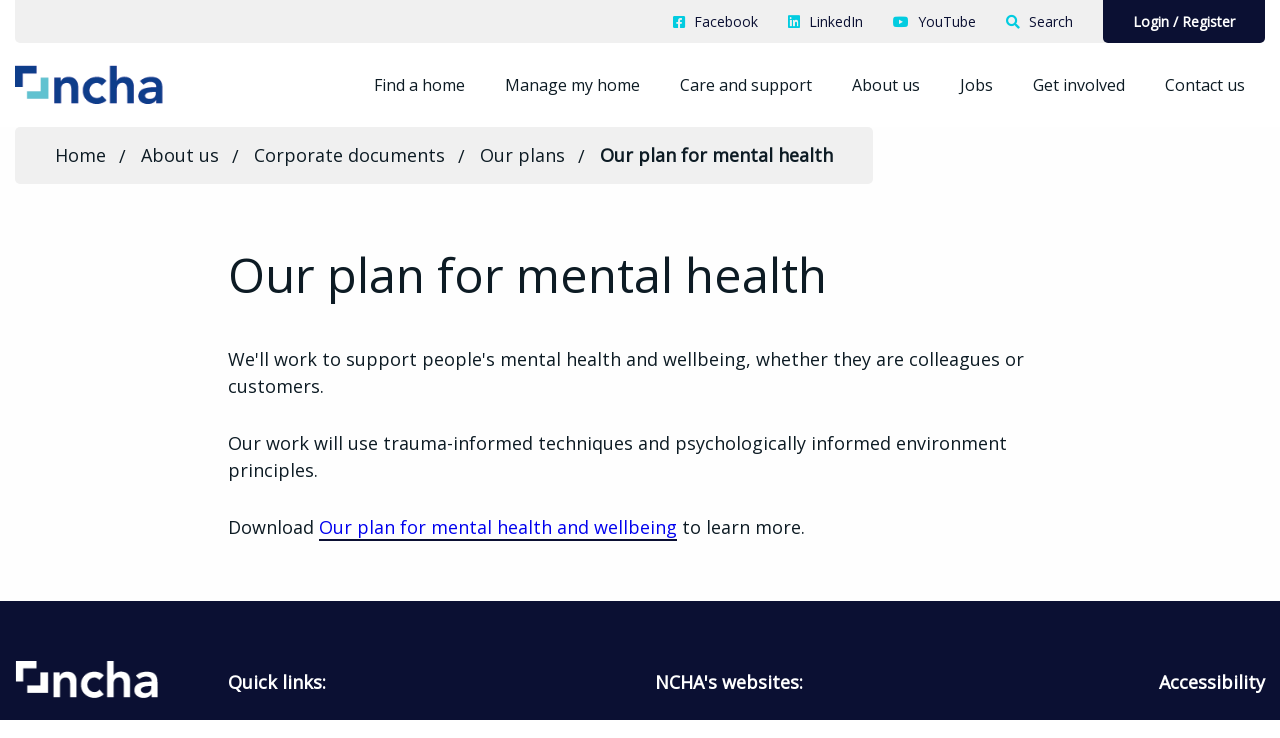

--- FILE ---
content_type: text/html; charset=utf-8
request_url: https://www.ncha.org.uk/about-us/corporate-documents/our-plans/our-plan-for-mental-health/
body_size: 17694
content:


<!doctype html>
<html class="  " lang="en-GB" itemscope itemtype="https://schema.org/WebPage">

<head>

    

    <meta charset="utf-8">
    <meta http-equiv="x-ua-compatible" content="ie=edge">
    <meta name="viewport" content="width=device-width, initial-scale=1">
    <meta class="foundation-mq">

    
<title>Our plan for mental health | NCHA</title>


    
<link rel="canonical" href="https://www.ncha.org.uk/about-us/corporate-documents/our-plans/our-plan-for-mental-health/" />
<meta itemprop="url" content="https://www.ncha.org.uk/about-us/corporate-documents/our-plans/our-plan-for-mental-health/">

<meta name="description" content="">
<meta itemprop="description" content="">


    
<!-- Twitter Card data -->
<meta name="twitter:card" content="summary_large_image" />
<!-- Open Graph data -->
<meta property="og:type" content="article" />
<meta property="og:url" content="https://www.ncha.org.uk/about-us/corporate-documents/our-plans/our-plan-for-mental-health/" />
<meta property="og:title" content="Our plan for mental health" />
<meta property="og:description" content="We&#x27;re using the latest tools and techniques to support people with their mental health - read more about this in our mental health plan." />

    <meta property="og:image" content="https://www.ncha.org.uk/media/1011/ncha-website-logo.png?quality=75" />

    
    <link rel="apple-touch-icon" sizes="180x180" href="/media/1033/ncha-apple-touch-icon-2023.png">

    <link rel="icon" type="image/png" sizes="32x32" href="/media/1032/ncha-favicon-2023.png?width=32&amp;height=32&amp;v=1da29f13b433b90">
    <link rel="icon" type="image/png" sizes="16x16" href="/media/1032/ncha-favicon-2023.png?width=16&amp;height=16&amp;v=1da29f13b433b90">

<link rel="manifest" href="/site.webmanifest">




    <style type="text/css">
/*!
 * Font Awesome Free 5.9.0 by @fontawesome - https://fontawesome.com
 * License - https://fontawesome.com/license/free (Icons: CC BY 4.0, Fonts: SIL OFL 1.1, Code: MIT License)
 */@font-face{font-family:Font Awesome\ 5 Free;font-style:normal;font-weight:400;font-display:auto;src:url(../fonts/fontawesome/fa-regular-400.eot);src:url(../fonts/fontawesome/fa-regular-400.eot?#iefix) format("embedded-opentype"),url(../fonts/fontawesome/fa-regular-400.woff2) format("woff2"),url(../fonts/fontawesome/fa-regular-400.woff) format("woff"),url(../fonts/fontawesome/fa-regular-400.ttf) format("truetype"),url(../fonts/fontawesome/fa-regular-400.svg#fontawesome) format("svg")}.far{font-weight:400}/*!
 * Font Awesome Free 5.9.0 by @fontawesome - https://fontawesome.com
 * License - https://fontawesome.com/license/free (Icons: CC BY 4.0, Fonts: SIL OFL 1.1, Code: MIT License)
 */@font-face{font-family:Font Awesome\ 5 Free;font-style:normal;font-weight:900;font-display:auto;src:url(../fonts/fontawesome/fa-solid-900.eot);src:url(../fonts/fontawesome/fa-solid-900.eot?#iefix) format("embedded-opentype"),url(../fonts/fontawesome/fa-solid-900.woff2) format("woff2"),url(../fonts/fontawesome/fa-solid-900.woff) format("woff"),url(../fonts/fontawesome/fa-solid-900.ttf) format("truetype"),url(../fonts/fontawesome/fa-solid-900.svg#fontawesome) format("svg")}.fa,.far,.fas{font-family:Font Awesome\ 5 Free}.fa,.fas{font-weight:900}/*!
 * Font Awesome Free 5.9.0 by @fontawesome - https://fontawesome.com
 * License - https://fontawesome.com/license/free (Icons: CC BY 4.0, Fonts: SIL OFL 1.1, Code: MIT License)
 */@font-face{font-family:Font Awesome\ 5 Brands;font-style:normal;font-weight:400;font-display:auto;src:url(../fonts/fontawesome/fa-brands-400.eot);src:url(../fonts/fontawesome/fa-brands-400.eot?#iefix) format("embedded-opentype"),url(../fonts/fontawesome/fa-brands-400.woff2) format("woff2"),url(../fonts/fontawesome/fa-brands-400.woff) format("woff"),url(../fonts/fontawesome/fa-brands-400.ttf) format("truetype"),url(../fonts/fontawesome/fa-brands-400.svg#fontawesome) format("svg")}.fab{font-family:Font Awesome\ 5 Brands}.o-wrapper{margin-left:auto;margin-right:auto;padding:1.875rem 0;background:#fefefe}.o-wrapper--full{padding-left:0;padding-right:0}.o-wrapper+.o-wrapper{padding-top:0}@media print,screen and (min-width:40em){.o-wrapper{padding:3.75rem 0}}@media print,screen and (min-width:64em){.o-pull .o-wrapper{padding:3.75rem 0}}@media screen and (min-width:75em){.o-pull .o-wrapper{padding:3.75rem 0}}.o-wrapper--content{padding-bottom:0}@media screen and (min-width:75em){.o-wrapper--content{padding:5.625rem 0 0}}.o-wrapper--nopad{padding:0!important}.o-wrapper--nopad+.o-wrapper:not(.o-wrapper--nopad){padding-top:1.875rem}@media print,screen and (min-width:40em){.o-wrapper--nopad+.o-wrapper:not(.o-wrapper--nopad){padding-top:1.875rem}}@media print,screen and (min-width:64em){.o-wrapper--nopad+.o-wrapper:not(.o-wrapper--nopad){padding-top:3.75rem}}.o-wrapper--small{padding:3.75rem 0}.o-wrapper--transparent{background-color:transparent}.o-wrapper--page{padding:0}@media print,screen and (min-width:64em){.o-wrapper--page{padding:0 120px 0 0}}@media screen and (min-width:90em){.o-wrapper--page{padding:0 120px}}@media print{.m-site_navigation{display:none!important}}.m-site_navigation__toggle{background:none;border:0;margin:0;position:relative;padding:10px;font-size:26px;color:#0d1b24;display:inline-block}.m-site_navigation__toggle:after{content:"\f0c9";top:50%;transform:translateY(-50%);left:0;right:0;margin:0 auto;font-family:Font Awesome\ 5 Free;font-weight:900}.m-site_navigation__toggle.active:after{content:"\f00d"}@media print,screen and (min-width:40em){.m-site_navigation__toggle{padding:20px}}@media screen and (min-width:75em){.m-site_navigation__toggle{display:none}}.m-site_navigation__search{position:relative;padding:10px;font-size:26px;color:#0d1b24;display:inline-block}@media print,screen and (min-width:40em){.m-site_navigation__search{padding:20px}}@media screen and (min-width:75em){.m-site_navigation__search{display:none}}@media screen and (max-width:74.99875em){.m-site_navigation__links-wrapper{display:none;position:absolute;top:100%;left:0;background:#0b1033;width:100%;max-height:100vh;padding:20px 0;z-index:5;overflow:auto;color:#0d1b24}}@media print,screen and (min-width:64em){.m-site_navigation__links-wrapper{background:#0b1033!important}}@media screen and (min-width:75em){.m-site_navigation__links-wrapper{display:block!important;background:#fff!important;font-size:0}}.m-site_navigation__links{margin:0;padding:0;list-style:none;height:100%}.m-site_navigation__item{display:block;font-size:18px}@media screen and (max-width:74.99875em){.m-site_navigation__item{position:relative;text-align:left}}@media screen and (min-width:75em){.m-site_navigation__item{display:inline-block;font-size:1rem;position:relative;padding:30px 20px}.m-site_navigation__item:last-of-type{padding:30px 0 30px 20pz}}@media screen and (min-width:75em){.m-site_navigation__item.hovering .m-site_navigation__sub-menu,.m-site_navigation__item:hover .m-site_navigation__sub-menu{padding:10px;opacity:1;pointer-events:all;visibility:visible}.m-site_navigation__item.hovering .m-site_navigation__sub-menu-links,.m-site_navigation__item:hover .m-site_navigation__sub-menu-links{display:block}}@media print,screen and (min-width:64em){.m-site_navigation__item:last-child .m-site_navigation__sub-menu{left:-5px}.m-site_navigation__item:last-child .m-site_navigation__sub-menu:before{left:calc(100% - 60px)}}.m-site_navigation__item--sub-menu{color:#fff}@media screen and (max-width:74.99875em){.m-site_navigation__item--sub-menu{padding:10px 0}}@media screen and (min-width:75em){.m-site_navigation__item--sub-menu{display:block;margin:25px}}.m-site_navigation__link{display:block;color:inherit;font-size:.875rem;font-weight:400}.m-site_navigation__link:focus{outline:none}.m-site_navigation__link:hover{text-decoration:underline}@media screen and (min-width:75em){.m-site_navigation__link{font-size:1rem}}@media screen and (max-width:74.99875em){.m-site_navigation__link--top-level{line-height:50px;color:#fff;padding-left:30px}.m-site_navigation__link--top-level:hover{color:#fff!important}}@media screen and (min-width:90em){.m-site_navigation__link--top-level:hover{color:inherit}}.m-site_navigation__link--sub-menu{color:#fff;font-size:.875rem}.m-site_navigation__sub-menu-toggle{background:none;border:0;margin:0;padding:0;position:absolute;top:0;right:20px;width:50px;height:50px;color:#0d1b24;text-align:center}.m-site_navigation__sub-menu-toggle:before{content:"\f078";position:absolute;top:50%;transform:translateY(-50%);left:0;right:0;margin:0 auto;font-family:Font Awesome\ 5 Free;font-weight:900;color:#fff}.m-site_navigation__sub-menu-toggle.active:before{content:"\f077"}@media screen and (min-width:75em){.m-site_navigation__sub-menu-toggle{display:none}}@media screen and (max-width:74.99875em){.m-site_navigation__sub-menu{display:none;padding:20px 20px 20px 0;background:#fff}}@media screen and (min-width:75em){.m-site_navigation__sub-menu{position:absolute;top:100%;background:#fff;text-align:left;z-index:10;pointer-events:none;visibility:hidden;opacity:0;transition:opacity .35s;border-radius:1px;transform:translateX(-50%);min-width:250px;left:50%;box-shadow:0 0 21px -4px #b3b3b3}.m-site_navigation__sub-menu:before{content:"";position:absolute;top:-5px;left:50%;transform:transletX(-50%);width:0;height:0;border-left:5px solid transparent;border-right:5px solid transparent;border-bottom:5px solid #fff}.m-site_navigation__sub-menu:after{content:"";position:absolute;left:0;right:0;bottom:0;height:3px;background-color:#0b1033}}@media screen and (min-width:75em) and (min-width:75em){.m-site_navigation__sub-menu.open{padding:10px;opacity:1;pointer-events:all;visibility:visible}.m-site_navigation__sub-menu.open .m-site_navigation__sub-menu-links{display:block}}.m-site_navigation__sub-menu-links .m-site_navigation__item{padding:10px 0 10px 20px;margin:0}@media screen and (min-width:75em){.m-site_navigation__sub-menu-links{display:none;padding:0;list-style:none;max-width:93.75rem;margin:0 auto}.m-site_navigation__sub-menu-links:after{content:" ";display:table;clear:both}}.m-site_header{position:relative;background-color:#fff;font-size:0}@media print,screen and (min-width:64em){.m-site_header{padding:0}}.m-site_header--no-nav{padding:20px}@media print,screen and (min-width:64em){.m-site_header--no-nav{padding:0 20px}}.m-site_header__element{display:inline-block;vertical-align:middle;font-size:1rem}.m-site_header__element--logo{width:50%}@media print,screen and (min-width:64em){.m-site_header__element--logo{width:16.66667%}}.m-site_header__element--navigation{width:50%;padding-left:40px;text-align:right}@media print,screen and (min-width:64em){.m-site_header__element--navigation{width:83.33333%}}.m-site_header__logo{padding:0 45px 0 0}@media print,screen and (min-width:64em){.m-site_header__logo{width:100%}}.m-site_header__logo a{display:inline-block}.m-site_header__logo a:focus{outline:1px dotted}.m-site_footer{padding:40px 0;background-color:#0b1033;color:#fff}.m-site_footer__row{max-width:93.75rem;margin-right:auto;margin-left:auto;padding:20px 0 60px}.m-site_footer__row:after{content:" ";display:table;clear:both}.m-site_footer__row--lower{margin-top:30px;padding-top:30px;border-top:1px solid hsla(0,0%,100%,.25);opacity:.75}@media print{.m-site_footer__row--lower{display:none!important}}@media print,screen and (min-width:64em){.m-site_footer__row--two-col .m-site_footer__column{width:50%;float:left;padding-right:.625rem;padding-left:.625rem}}@media print,screen and (min-width:64em) and (min-width:40em){.m-site_footer__row--two-col .m-site_footer__column{padding-right:.9375rem;padding-left:.9375rem}}@media print,screen and (min-width:64em){.m-site_footer__row--two-col .m-site_footer__column,.m-site_footer__row--two-col .m-site_footer__column:last-child:not(:first-child){float:left;clear:none}.m-site_footer__row--two-col .m-site_footer__column:last-child:not(:first-child){float:right}}.m-site_footer__column{width:100%;float:left;padding-right:.625rem;padding-left:.625rem}@media print,screen and (min-width:40em){.m-site_footer__column{padding-right:.9375rem;padding-left:.9375rem}}.m-site_footer__column,.m-site_footer__column:last-child:not(:first-child){float:left;clear:none}.m-site_footer__column:last-child:not(:first-child){float:right}@media print,screen and (min-width:40em){.m-site_footer__column{width:50%;float:left;padding-right:.625rem;padding-left:.625rem}}@media print,screen and (min-width:40em) and (min-width:40em){.m-site_footer__column{padding-right:.9375rem;padding-left:.9375rem}}@media print,screen and (min-width:40em){.m-site_footer__column,.m-site_footer__column:last-child:not(:first-child){float:left;clear:none}.m-site_footer__column:last-child:not(:first-child){float:right}}@media print,screen and (min-width:64em){.m-site_footer__column{width:33.33333%;float:left;padding-right:.625rem;padding-left:.625rem}}@media print,screen and (min-width:64em) and (min-width:40em){.m-site_footer__column{padding-right:.9375rem;padding-left:.9375rem}}@media print,screen and (min-width:64em){.m-site_footer__column,.m-site_footer__column:last-child:not(:first-child){float:left;clear:none}.m-site_footer__column:last-child:not(:first-child){float:right}}@media screen and (max-width:63.99875em){.m-site_footer__column:not(:last-child){margin-bottom:30px}}@media print,screen and (min-width:64em){.m-site_footer__column--end{text-align:right}}.m-site_footer__column--small{width:100%;float:left;padding-right:.625rem;padding-left:.625rem;text-align:center}@media print,screen and (min-width:40em){.m-site_footer__column--small{padding-right:.9375rem;padding-left:.9375rem}}.m-site_footer__column--small,.m-site_footer__column--small:last-child:not(:first-child){float:left;clear:none}.m-site_footer__column--small:last-child:not(:first-child){float:right}@media print,screen and (min-width:64em){.m-site_footer__column--small{width:16.66667%;float:left;padding-right:.625rem;padding-left:.625rem;text-align:left}}@media print,screen and (min-width:64em) and (min-width:40em){.m-site_footer__column--small{padding-right:.9375rem;padding-left:.9375rem}}@media print,screen and (min-width:64em){.m-site_footer__column--small,.m-site_footer__column--small:last-child:not(:first-child){float:left;clear:none}.m-site_footer__column--small:last-child:not(:first-child){float:right}}@media print{.m-site_footer__links{display:none!important}}.m-site_footer__links-item:not(:last-child){margin-bottom:10px}.m-site_footer__links-link{text-decoration:none;color:#fefefe!important;transition:color .8s ease}.t-high_contrast .m-site_footer__links-link{color:#000}.m-site_footer__links-link:hover{text-decoration:none;color:grey}.m-site_footer__links-list{opacity:.75;margin:0;padding:0;list-style:none;-moz-columns:2;column-count:2}.m-site_footer__logo{padding:20px}@media print,screen and (min-width:64em){.m-site_footer__logo{width:100%;padding:0 40px 15px 0}}.m-site_footer__heading{font-weight:700;margin:10px 0 40px}@media print{.m-site_footer__accessibility{display:none!important}}.m-site_footer__accessibility .m-accessibility_trigger__button{background:#fff;cursor:pointer;pointer-events:auto;padding:10px 0}.t-curves .m-site_footer__accessibility .m-accessibility_trigger__button{border-radius:5px;border-bottom-right-radius:0}.m-site_footer__accessibility .m-accessibility_trigger__option{border:0}.m-site_footer__corporate{margin:0;font-size:1rem}.t-high_contrast .m-site_footer__corporate a{color:#000}@media print,screen and (min-width:64em){.m-site_footer__textright{text-align:right}}.m-form__wrapper{max-width:610px;padding:50px 0}.m-form__row{position:relative}.m-form__row:after{content:" ";display:table;clear:both}.m-form__row:not(:last-child){margin:0 0 30px}.m-form__row--controls{text-align:center}.m-form__row--hidden{margin:0!important}@media screen and (max-width:63.99875em){.m-form__column:not(:last-child){margin-bottom:30px}}.m-form__heading{font-size:1.25rem;margin:0;font-weight:700}.m-form__heading:after{content:"";margin:20px 0;width:100px;height:2px;background-color:#8796a8;position:relative;display:block}.m-form__content{position:relative;color:#fff;background-color:#0b1033;padding:20px;margin-bottom:30px}.t-curves .m-form__content{border-radius:25px;border-bottom-right-radius:0;border-top-left-radius:0}@media print,screen and (min-width:64em){.m-form__content{padding:50px;margin-right:60px}}.m-form__text{margin-bottom:90px}.m-form__text h3:after{content:"";margin:20px 0;width:100px;height:2px;background-color:#8796a8;position:relative;display:block}.m-form__svg,.t-hide-assets .m-form__svg{display:none}@media print,screen and (min-width:64em){.m-form__svg--sqaures{position:absolute;bottom:0;left:23%;transform:translate(-25%,50%);display:block;fill:#02cce0}}.m-form__svg--arrow{display:block;position:absolute;bottom:-21px;right:0;width:59px;height:59px;transform:rotate(180deg)}.m-form__label{display:block;margin-bottom:20px;font-weight:700;font-size:1.125rem;overflow:hidden;text-align:left;color:#0b1033}.m-form__input{padding:10px;border:0;border-bottom:2px solid #e5fafc;color:#0d1b24;font-size:1.25rem;outline:0;background-color:#f0f0f0}.m-form__input:active,.m-form__input:focus{border-bottom:2px solid #02cce0}.m-form__input.placeholder{color:#0d1b24}.m-form__input:-moz-placeholder,.m-form__input::-moz-placeholder{color:#0d1b24}.m-form__input:-ms-input-placeholder{color:#0d1b24}.m-form__input::-webkit-input-placeholder{color:#0d1b24}.m-form__input--textarea{min-height:200px;outline:0}.t-high_contrast .m-form__input{border:2px solid #000;background-color:#feff8e}.m-form__message{font-size:2rem}.m-form__help_text{display:block;margin-bottom:5px;font-weight:300;font-size:1rem}.m-form__icon-field{position:relative;display:inline-block;width:100%}.m-form__icon-field .m-form__input{padding-right:50px;outline:0}.m-form__icon-field-icon{position:absolute;top:50%;transform:translateY(-50%);right:20px;font-size:1.25rem;color:#02cce0}.m-form .field-validation-error{display:block;text-align:left;font-size:1rem;line-height:1.8;color:red}.m-form .field-validation-error span{display:block;color:red}.m-form .validation-summary-errors ul{list-style:none;padding:0;margin:0 0 20px;text-align:left}.m-form .validation-summary-errors li{color:red;font-weight:700;text-align:center}@media screen and (max-width:63.99875em){.m-form .g-recaptcha{transform:scale(.75);transform-origin:0 0}.m-form .g-recaptcha>div{width:280px!important}}.m-form .selectric .button{border-bottom:2px solid #e5fafc}.m-form__title{font-size:1.75rem;margin:0 0 1.33em;font-weight:700}.m-form__title--small{font-size:1.125rem;margin-bottom:20px}.m-form__group-heding{font-size:rem-calc 44px}.m-form__answer-label{font-size:1rem}.m-form__group-heading{font-size:1.5rem;font-weight:700;margin-bottom:30px}.m-form__btn-wrapper{display:flex;justify-content:center;align-items:center}.m-form h2,.m-form h3,.m-form h4,.m-form h5,.m-form h6{margin:0 0 .67em}.umbraco-forms-form .hiddenfield,.umbraco-forms-hidden{display:none}    </style>

    <link rel="preload" as="script" href="/_frontend_output/js/scripts.js?v=202601180001">

    <link rel="stylesheet" media="print" onload="this.media='all'; this.onload=null;" href="/_frontend_output/css/styles.css?v=202601180001">

    <noscript><link rel="stylesheet" href="/_frontend_output/css/styles.css?v=202601180001"></noscript>
<meta name="google-site-verification" content="XVKXKRzA_uHx14r5VVda5T4btSDzOvoaa1jikxFN5CU" />
</head>

<body class=" t-curves ">

    

<style type="text/css">

    .t-theme__primary-bg,
    .m-rte .rte_btn__primary,
    .m-rte .rte_btn__primary a,
    .m-rte .rte_btn__primary a:hover,
    .m-rte .rte_btn__primary a:focus,
    .m-tags__link:hover,
    .m-tags__link:focus,
    .m-rte ul li:before,
    .e-btn {
        background-color: #0b1033;
    }

    .e-btn {
        color: white;
    }

        .e-btn:hover,
        .e-btn:focus,
        .e-btn:active {
            background-color: #02cce0;
            color: white;
        }

    .m-autocomplete__item:hover {
        background-color: #02cce0;
        color: white;
        border-bottom-color: #02cce0;
    }

        .m-autocomplete__item:hover i {
            color: white !important;
        }

    .m-property_search__sale_type_label:before {
        border-color: #02cce0 transparent transparent transparent;
    }

    .t-theme__sec-bg-hover-after:hover:after,
    .t-theme__sec-bg-hover-after:focus:after {
        border-bottom: #02cce0 2px solid;
    }

    .t-theme__secondary-bg,
    .m-property__details--btn:hover,
    .m-rte .rte_btn__secondary,
    .m-tabs .m-rte ul li:before,
    .m-property_search__sale_type_label:after {
        background-color: #02cce0;
    }

    .t-theme-heading-colour {
        color: #0b1033 !important;
    }

    .t-theme-bodyfont-colour {
        color: #0c132e !important;
    }

    .t-theme-font-on-brand,
    .m-tags__link:hover,
    .m-tags__link:focus {
        color: white;
    }

    .t-theme-font-primary,
    .t-theme-font-primary-hover:hover .t-theme-font-secondary,
    .t-theme-font-primary-hover:focus .t-theme-font-secondary,
    .m-rte ol li:before,
    .m-sitemap ul li a,
    .m-tabs__tabs-content .m-rte .rte_btn__secondary a {
        color: #0b1033 !important;
    }

    .t-theme-font-secondary,
    .m-form__icon-field-icon,
    .m-rte a:after,
    .m-tabs__tabs-content .m-rte a,
    .m-property_search__sale_type_input:checked ~ .m-property_search__sale_type_label strong,
    .t-theme-font-on-brand a:not(.m-social_links__link):not(.m-site_footer__links-link),
    .m-social_links__icon:before {
        color: #02cce0 !important;
    }

    .m-rte a {
        border-bottom: 2px solid #0b1033;
    }

    .m-rte__tenant-text {
        border-color: #02cce0;
    }

    .t-theme-btn {
        background: #0b1033;
    }

        .t-theme-btn:hover,
        .t-theme-btn-hover:hover,
        .t-theme-btn-hover:focus {
            background: #02cce0;
        }

    .t-theme-link {
        color: #0b1033;
    }

        .t-theme-link:hover,
        .t-theme-link:focus {
            color: #02cce0;
        }

    .t-theme-asset-1-bg {
        background-color: #0b1033;
    }

        .t-theme-asset-1-bg:hover,
        .t-theme-asset-1-bg:focus {
            background-color: #02cce0;
        }

    .t-theme-asset-1-color {
        color: #0b1033;
    }

    .t-theme-asset-2-bg {
        background-color: #0b1033;
    }

    .wf-active h1,
    .wf-active h2,
    .wf-active h3,
    .wf-active h4,
    .wf-active h5,
    .wf-active h6 {
        font-family: Open Sans;
    }

    .wf-active, .t-body-font {
        font-family: Open Sans;
    }

    .m-grid_icon__item:hover .m-grid_icon__iconwrapper,
    .m-grid_icon__loweritem:hover .m-grid_icon__lowericonwrapper,
    .m-grid_icon__item:focus .m-grid_icon__iconwrapper,
    .m-grid_icon__loweritem:focus .m-grid_icon__lowericonwrapper {
        background-color: #02cce0
    }

    .m-latest_news__link:hover .m-latest_news__linkicon,
    .m-latest_news__link:hover:after,
    .m-news_listing__link:hover .m-news_listing__linkicon,
    .m-news_listing__item:hover .m-news_listing__link:after,
    .m-latest_news__item:hover .m-latest_news__link:after,
    .m-grid_card__link:hover .m-grid_card__linkicon,
    .m-grid_card__link:hover:after,
    .m-listings__content:hover:after,
    .m-gallery__controls .m-arrows__btn--right:after,
    .m-article__back:hover .m-article__backicon,
    .m-latest_news__link:focus .m-latest_news__linkicon,
    .m-latest_news__link:focus:after,
    .m-news_listing__link:focus .m-news_listing__linkicon,
    .m-news_listing__item:focus .m-news_listing__link:after,
    .m-latest_news__item:focus .m-latest_news__link:after,
    .m-grid_card__link:focus .m-grid_card__linkicon,
    .m-grid_card__link:focus:after,
    .m-listings__content:focus:after,
    .m-gallery__controls .m-arrows__btn--right:after,
    .m-article__back:focus .m-article__backicon {
        background-color: #02cce0;
    }

    .m-accordion__accordion-item.is-active .m-accordion__accordion-title,
    .m-events__link:hover,
    .m-events__link:focus {
        border-bottom: #02cce0 1px solid;
    }

    .m-calendar__link:hover,
    .m-calendar__link:focus,
    .m-tabs__tabs-content .m-rte a {
        border-bottom: #02cce0 2px solid !important;
    }

    .m-site_search input[type="search"] {
        border: #0b1033 2px solid;
    }

    .m-accordion__accordion-item.is-active .m-accordion__accordion-title:before,
    .e-custom_input__input:checked ~ .e-custom_input__label:before,
    .m-dots li.slick-active button,
    .m-tabs__tabs-title > a:focus:before,
    .m-tabs__tabs-title > a[aria-selected='true']:before,
    .m-tabs__tabs-title:not(.is-active) > a:hover:before,
    .m-tabs__tabs-title:not(.is-active) > a:focus:before {
        background-color: #02cce0;
    }

    .e-custom_input__input:checked ~ .e-custom_input__radio:before {
        color: #02cce0;
        border: #02cce0 2px solid;
    }

    @media only screen and (max-width: 900px) {

        .t-theme_mobile-background,
        .m-latest_news__linkicon,
        .m-grid_card__linkicon,
        .m-grid_card__link:after {
            background: #02cce0;
        }

        .m-grid_icon__item:after {
            border-bottom: #02cce0 2px solid;
            color: #02cce0;
        }
    }
</style>


    

<header class="m-site_header">

        <div class="row">
            <div class="small-12 columns show-for-large">
                <div>

                    <ul class="m-header_links ">

                                <li class="m-header_links__item">
                                    <a href="https://www.facebook.com/NottinghamCommunityHousingAssociation/" target="_blank" class="m-header_links__link  t-theme-heading-colour t-theme-font-primary-hover" title="Facebook">

                                        <i class="m-header_links__icon t-theme-font-secondary fab fab fa-facebook-square"></i>
                                        <span class="m-header_links__title">Facebook</span>
                                    </a>
                                </li>
                                <li class="m-header_links__item">
                                    <a href="https://www.linkedin.com/company/nottingham-community-housing-association" target="_blank" class="m-header_links__link  t-theme-heading-colour t-theme-font-primary-hover" title="LinkedIn">

                                        <i class="m-header_links__icon t-theme-font-secondary fab fab fa-linkedin"></i>
                                        <span class="m-header_links__title">LinkedIn</span>
                                    </a>
                                </li>
                                <li class="m-header_links__item">
                                    <a href="https://www.youtube.com/@NottsCommHA" target="_blank" class="m-header_links__link  t-theme-heading-colour t-theme-font-primary-hover" title="YouTube">

                                        <i class="m-header_links__icon t-theme-font-secondary fab fab fa-youtube"></i>
                                        <span class="m-header_links__title">YouTube</span>
                                    </a>
                                </li>
                   
                            <li class="m-header_links__item">
                                <a href="/search/" class="m-header_links__link t-theme-heading-colour t-theme-font-primary-hover">
                                    <i class="m-header_links__icon t-theme-font-secondary  fas fa-search"></i>

                                    <span class="m-header_links__title t-theme-main-font">Search</span>
                                </a>
                            </li>

                        <li class="m-header_links__item m-header_links__item--accessibility">
                            
<div class="m-accessibility_trigger  ">
    <button type="button" class="m-accessibility_trigger__button t-theme-asset-2-bg " data-task="js-show_accessibility">
        <span class="m-accessibility_trigger__option show-for-xxlarge">Accessibility</span>
        <span class="m-accessibility_trigger__option"><img src="/_frontend_output/images/accessibility/googletranslate-small.png" alt="Google translate"></span>
        <span class="m-accessibility_trigger__option"><img src="/_frontend_output/images/accessibility/contrast-small.png" alt="Colour contrast"></span>
        <span class="m-accessibility_trigger__option"><img src="/_frontend_output/images/accessibility/fontsize-small.png" alt="Font size"></span>
    </button>
</div>

                        </li>

                            <li class="m-header_links m-header_links--prime t-theme__primary-bg">
                                <a href="https://my.ncha.org.uk/" class="m-header_links__login t-theme-font-on-brand">
                                    <span>Login</span>
                                    <span>/</span>
                                    <span>Register</span>
                                </a>
                            </li>
                    </ul>
                </div>
            </div>
        </div>

    <div class="row">
        <div class="small-12  columns">

            <div class="m-site_header__element m-site_header__element--logo">

                    <div>
                        <div itemscope itemtype="https://schema.org/Organization">
                            <a itemprop="url" href="/" title="Home" tabindex="0">
                                <img class="m-site_header__logo" srcset="/media/1011/ncha-website-logo.png 2x" src="/media/1011/ncha-website-logo.png" alt="NCHA" itemprop="logo">
                            </a>
                        </div>
                    </div>
            </div>

                <div class="m-site_header__element m-site_header__element--navigation">

                        <nav class="m-site_navigation" role="navigation" aria-label="Main">

                            <button class="m-site_navigation__toggle js-navigation-toggle" aria-haspopup="true" aria-expanded="false" aria-controls="menu" aria-label="Navigation">
                                <span class="show-for-sr">Toggle navigation</span>
                            </button>
                                <a href="/search/" class="m-site_navigation__search">
                                    <i class="fas fa-search"></i>
                                </a>

                            <div class="m-site_navigation__links-wrapper t-theme__primary-bg js-navigation-wrapper">
                                <div class="hide-for-large">
                                    
<div class="m-accessibility_trigger  ">
    <button type="button" class="m-accessibility_trigger__button t-theme-asset-2-bg " data-task="js-show_accessibility">
        <span class="m-accessibility_trigger__option show-for-xxlarge">Accessibility</span>
        <span class="m-accessibility_trigger__option"><img src="/_frontend_output/images/accessibility/googletranslate-small.png" alt="Google translate"></span>
        <span class="m-accessibility_trigger__option"><img src="/_frontend_output/images/accessibility/contrast-small.png" alt="Colour contrast"></span>
        <span class="m-accessibility_trigger__option"><img src="/_frontend_output/images/accessibility/fontsize-small.png" alt="Font size"></span>
    </button>
</div>

                                </div>
                                <ul class="m-site_navigation__links">
                                        <li class="m-site_navigation__item m-site_navigation__item--top-level js-hover">

                                            <a class="m-site_navigation__link m-site_navigation__link--top-level " href="/find-a-home/" title="Find a home">
                                                Find a home
                                            </a>

                                                <button class="m-site_navigation__sub-menu-toggle js-sub-menu-toggle">
                                                    <span class="show-for-sr">Toggle navigation sub-links</span>
                                                </button>
                                                <div class="m-site_navigation__sub-menu js-sub-menu t-theme__prime-after">
                                                    <ul class="m-site_navigation__sub-menu-links" tabindex="-1">
                                                            <li class="m-site_navigation__item m-site_navigation__item--sub-menu">
                                                                <a class="t-theme-font-primary m-site_navigation__link m-site_navigation__link--sub-menu" href="/find-a-home/search-our-homes/" title="Search our homes">
                                                                    Search our homes
                                                                </a>
                                                            </li>
                                                            <li class="m-site_navigation__item m-site_navigation__item--sub-menu">
                                                                <a class="t-theme-font-primary m-site_navigation__link m-site_navigation__link--sub-menu" href="/find-a-home/renting-with-ncha/" title="Renting with NCHA">
                                                                    Renting with NCHA
                                                                </a>
                                                            </li>
                                                            <li class="m-site_navigation__item m-site_navigation__item--sub-menu">
                                                                <a class="t-theme-font-primary m-site_navigation__link m-site_navigation__link--sub-menu" href="/find-a-home/buying-with-ncha/" title="Buying with NCHA">
                                                                    Buying with NCHA
                                                                </a>
                                                            </li>
                                                            <li class="m-site_navigation__item m-site_navigation__item--sub-menu">
                                                                <a class="t-theme-font-primary m-site_navigation__link m-site_navigation__link--sub-menu" href="/find-a-home/independent-living-for-older-people/" title="Independent living for older people">
                                                                    Independent living for older people
                                                                </a>
                                                            </li>
                                                            <li class="m-site_navigation__item m-site_navigation__item--sub-menu">
                                                                <a class="t-theme-font-primary m-site_navigation__link m-site_navigation__link--sub-menu" href="/find-a-home/almshouses/" title="Almshouses">
                                                                    Almshouses
                                                                </a>
                                                            </li>
                                                    </ul>
                                                </div>
                                        </li>
                                        <li class="m-site_navigation__item m-site_navigation__item--top-level js-hover">

                                            <a class="m-site_navigation__link m-site_navigation__link--top-level " href="/manage-my-home/" title="Manage my home">
                                                Manage my home
                                            </a>

                                                <button class="m-site_navigation__sub-menu-toggle js-sub-menu-toggle">
                                                    <span class="show-for-sr">Toggle navigation sub-links</span>
                                                </button>
                                                <div class="m-site_navigation__sub-menu js-sub-menu t-theme__prime-after">
                                                    <ul class="m-site_navigation__sub-menu-links" tabindex="-1">
                                                            <li class="m-site_navigation__item m-site_navigation__item--sub-menu">
                                                                <a class="t-theme-font-primary m-site_navigation__link m-site_navigation__link--sub-menu" href="/manage-my-home/repairs/" title="Repairs">
                                                                    Repairs
                                                                </a>
                                                            </li>
                                                            <li class="m-site_navigation__item m-site_navigation__item--sub-menu">
                                                                <a class="t-theme-font-primary m-site_navigation__link m-site_navigation__link--sub-menu" href="/manage-my-home/rent-and-service-charges/" title="Rent and service charges">
                                                                    Rent and service charges
                                                                </a>
                                                            </li>
                                                            <li class="m-site_navigation__item m-site_navigation__item--sub-menu">
                                                                <a class="t-theme-font-primary m-site_navigation__link m-site_navigation__link--sub-menu" href="/manage-my-home/my-ncha/" title="My NCHA">
                                                                    My NCHA
                                                                </a>
                                                            </li>
                                                            <li class="m-site_navigation__item m-site_navigation__item--sub-menu">
                                                                <a class="t-theme-font-primary m-site_navigation__link m-site_navigation__link--sub-menu" href="/manage-my-home/my-tenancy/" title="My tenancy">
                                                                    My tenancy
                                                                </a>
                                                            </li>
                                                            <li class="m-site_navigation__item m-site_navigation__item--sub-menu">
                                                                <a class="t-theme-font-primary m-site_navigation__link m-site_navigation__link--sub-menu" href="/manage-my-home/my-home/" title="My home">
                                                                    My home
                                                                </a>
                                                            </li>
                                                            <li class="m-site_navigation__item m-site_navigation__item--sub-menu">
                                                                <a class="t-theme-font-primary m-site_navigation__link m-site_navigation__link--sub-menu" href="/manage-my-home/my-neighbourhood/" title="My neighbourhood">
                                                                    My neighbourhood
                                                                </a>
                                                            </li>
                                                            <li class="m-site_navigation__item m-site_navigation__item--sub-menu">
                                                                <a class="t-theme-font-primary m-site_navigation__link m-site_navigation__link--sub-menu" href="/manage-my-home/homeowners/" title="Homeowners">
                                                                    Homeowners
                                                                </a>
                                                            </li>
                                                            <li class="m-site_navigation__item m-site_navigation__item--sub-menu">
                                                                <a class="t-theme-font-primary m-site_navigation__link m-site_navigation__link--sub-menu" href="/manage-my-home/money-and-benefits-advice/" title="Money and benefits advice">
                                                                    Money and benefits advice
                                                                </a>
                                                            </li>
                                                            <li class="m-site_navigation__item m-site_navigation__item--sub-menu">
                                                                <a class="t-theme-font-primary m-site_navigation__link m-site_navigation__link--sub-menu" href="/manage-my-home/service-standards/" title="Service standards">
                                                                    Service standards
                                                                </a>
                                                            </li>
                                                    </ul>
                                                </div>
                                        </li>
                                        <li class="m-site_navigation__item m-site_navigation__item--top-level js-hover">

                                            <a class="m-site_navigation__link m-site_navigation__link--top-level " href="/care-and-support/" title="Care and support">
                                                Care and support
                                            </a>

                                                <button class="m-site_navigation__sub-menu-toggle js-sub-menu-toggle">
                                                    <span class="show-for-sr">Toggle navigation sub-links</span>
                                                </button>
                                                <div class="m-site_navigation__sub-menu js-sub-menu t-theme__prime-after">
                                                    <ul class="m-site_navigation__sub-menu-links" tabindex="-1">
                                                            <li class="m-site_navigation__item m-site_navigation__item--sub-menu">
                                                                <a class="t-theme-font-primary m-site_navigation__link m-site_navigation__link--sub-menu" href="/care-and-support/self-help-support/" title="Self-help support">
                                                                    Self-help support
                                                                </a>
                                                            </li>
                                                            <li class="m-site_navigation__item m-site_navigation__item--sub-menu">
                                                                <a class="t-theme-font-primary m-site_navigation__link m-site_navigation__link--sub-menu" href="/care-and-support/care-in-my-own-home/" title="Care in my own home">
                                                                    Care in my own home
                                                                </a>
                                                            </li>
                                                            <li class="m-site_navigation__item m-site_navigation__item--sub-menu">
                                                                <a class="t-theme-font-primary m-site_navigation__link m-site_navigation__link--sub-menu" href="/care-and-support/services-and-care-homes/" title="Services and care homes">
                                                                    Services and care homes
                                                                </a>
                                                            </li>
                                                            <li class="m-site_navigation__item m-site_navigation__item--sub-menu">
                                                                <a class="t-theme-font-primary m-site_navigation__link m-site_navigation__link--sub-menu" href="/care-and-support/emergency-support-and-advice/" title="Emergency support and advice">
                                                                    Emergency support and advice
                                                                </a>
                                                            </li>
                                                            <li class="m-site_navigation__item m-site_navigation__item--sub-menu">
                                                                <a class="t-theme-font-primary m-site_navigation__link m-site_navigation__link--sub-menu" href="/care-and-support/customer-guides/" title="Customer guides">
                                                                    Customer guides
                                                                </a>
                                                            </li>
                                                            <li class="m-site_navigation__item m-site_navigation__item--sub-menu">
                                                                <a class="t-theme-font-primary m-site_navigation__link m-site_navigation__link--sub-menu" href="/care-and-support/what-our-customers-say/" title="What our customers say">
                                                                    What our customers say
                                                                </a>
                                                            </li>
                                                            <li class="m-site_navigation__item m-site_navigation__item--sub-menu">
                                                                <a class="t-theme-font-primary m-site_navigation__link m-site_navigation__link--sub-menu" href="/care-and-support/quality-standards/" title="Quality standards">
                                                                    Quality standards
                                                                </a>
                                                            </li>
                                                            <li class="m-site_navigation__item m-site_navigation__item--sub-menu">
                                                                <a class="t-theme-font-primary m-site_navigation__link m-site_navigation__link--sub-menu" href="/care-and-support/ratings-and-inspections/" title="Ratings and inspections">
                                                                    Ratings and inspections
                                                                </a>
                                                            </li>
                                                            <li class="m-site_navigation__item m-site_navigation__item--sub-menu">
                                                                <a class="t-theme-font-primary m-site_navigation__link m-site_navigation__link--sub-menu" href="/care-and-support/application-forms/" title="Application forms">
                                                                    Application forms
                                                                </a>
                                                            </li>
                                                            <li class="m-site_navigation__item m-site_navigation__item--sub-menu">
                                                                <a class="t-theme-font-primary m-site_navigation__link m-site_navigation__link--sub-menu" href="/care-and-support/our-commitment-to-you/" title="Our commitment to you">
                                                                    Our commitment to you
                                                                </a>
                                                            </li>
                                                    </ul>
                                                </div>
                                        </li>
                                        <li class="m-site_navigation__item m-site_navigation__item--top-level js-hover">

                                            <a class="m-site_navigation__link m-site_navigation__link--top-level " href="/about-us/" title="About us">
                                                About us
                                            </a>

                                                <button class="m-site_navigation__sub-menu-toggle js-sub-menu-toggle">
                                                    <span class="show-for-sr">Toggle navigation sub-links</span>
                                                </button>
                                                <div class="m-site_navigation__sub-menu js-sub-menu t-theme__prime-after">
                                                    <ul class="m-site_navigation__sub-menu-links" tabindex="-1">
                                                            <li class="m-site_navigation__item m-site_navigation__item--sub-menu">
                                                                <a class="t-theme-font-primary m-site_navigation__link m-site_navigation__link--sub-menu" href="/about-us/news/" title="News">
                                                                    News
                                                                </a>
                                                            </li>
                                                            <li class="m-site_navigation__item m-site_navigation__item--sub-menu">
                                                                <a class="t-theme-font-primary m-site_navigation__link m-site_navigation__link--sub-menu" href="/about-us/newsletters-and-magazines/" title="Newsletters and magazines">
                                                                    Newsletters and magazines
                                                                </a>
                                                            </li>
                                                            <li class="m-site_navigation__item m-site_navigation__item--sub-menu">
                                                                <a class="t-theme-font-primary m-site_navigation__link m-site_navigation__link--sub-menu" href="/about-us/our-story/" title="Our story">
                                                                    Our story
                                                                </a>
                                                            </li>
                                                            <li class="m-site_navigation__item m-site_navigation__item--sub-menu">
                                                                <a class="t-theme-font-primary m-site_navigation__link m-site_navigation__link--sub-menu" href="/about-us/our-values/" title="Our values">
                                                                    Our values
                                                                </a>
                                                            </li>
                                                            <li class="m-site_navigation__item m-site_navigation__item--sub-menu">
                                                                <a class="t-theme-font-primary m-site_navigation__link m-site_navigation__link--sub-menu" href="/about-us/our-customers-stories/" title="Our customers&#x27; stories">
                                                                    Our customers&#x27; stories
                                                                </a>
                                                            </li>
                                                            <li class="m-site_navigation__item m-site_navigation__item--sub-menu">
                                                                <a class="t-theme-font-primary m-site_navigation__link m-site_navigation__link--sub-menu" href="/about-us/ncha-executive-team/" title="NCHA Executive Team">
                                                                    NCHA Executive Team
                                                                </a>
                                                            </li>
                                                            <li class="m-site_navigation__item m-site_navigation__item--sub-menu">
                                                                <a class="t-theme-font-primary m-site_navigation__link m-site_navigation__link--sub-menu" href="/about-us/ncha-board/" title="NCHA Board">
                                                                    NCHA Board
                                                                </a>
                                                            </li>
                                                            <li class="m-site_navigation__item m-site_navigation__item--sub-menu">
                                                                <a class="t-theme-font-primary m-site_navigation__link m-site_navigation__link--sub-menu" href="/about-us/customer-committee/" title="Customer Committee">
                                                                    Customer Committee
                                                                </a>
                                                            </li>
                                                            <li class="m-site_navigation__item m-site_navigation__item--sub-menu">
                                                                <a class="t-theme-font-primary m-site_navigation__link m-site_navigation__link--sub-menu" href="/about-us/corporate-documents/" title="Corporate documents">
                                                                    Corporate documents
                                                                </a>
                                                            </li>
                                                            <li class="m-site_navigation__item m-site_navigation__item--sub-menu">
                                                                <a class="t-theme-font-primary m-site_navigation__link m-site_navigation__link--sub-menu" href="/about-us/our-performance/" title="Our performance">
                                                                    Our performance
                                                                </a>
                                                            </li>
                                                            <li class="m-site_navigation__item m-site_navigation__item--sub-menu">
                                                                <a class="t-theme-font-primary m-site_navigation__link m-site_navigation__link--sub-menu" href="/about-us/projects-and-commitments/" title="Projects and commitments">
                                                                    Projects and commitments
                                                                </a>
                                                            </li>
                                                            <li class="m-site_navigation__item m-site_navigation__item--sub-menu">
                                                                <a class="t-theme-font-primary m-site_navigation__link m-site_navigation__link--sub-menu" href="/about-us/working-with-ncha/" title="Working with NCHA">
                                                                    Working with NCHA
                                                                </a>
                                                            </li>
                                                    </ul>
                                                </div>
                                        </li>
                                        <li class="m-site_navigation__item m-site_navigation__item--top-level js-hover">

                                            <a class="m-site_navigation__link m-site_navigation__link--top-level " href="/jobs/" title="Jobs">
                                                Jobs
                                            </a>

                                                <button class="m-site_navigation__sub-menu-toggle js-sub-menu-toggle">
                                                    <span class="show-for-sr">Toggle navigation sub-links</span>
                                                </button>
                                                <div class="m-site_navigation__sub-menu js-sub-menu t-theme__prime-after">
                                                    <ul class="m-site_navigation__sub-menu-links" tabindex="-1">
                                                            <li class="m-site_navigation__item m-site_navigation__item--sub-menu">
                                                                <a class="t-theme-font-primary m-site_navigation__link m-site_navigation__link--sub-menu" href="/jobs/job-vacancies/" title="Job vacancies">
                                                                    Job vacancies
                                                                </a>
                                                            </li>
                                                            <li class="m-site_navigation__item m-site_navigation__item--sub-menu">
                                                                <a class="t-theme-font-primary m-site_navigation__link m-site_navigation__link--sub-menu" href="/jobs/employee-benefits/" title="Employee benefits">
                                                                    Employee benefits
                                                                </a>
                                                            </li>
                                                            <li class="m-site_navigation__item m-site_navigation__item--sub-menu">
                                                                <a class="t-theme-font-primary m-site_navigation__link m-site_navigation__link--sub-menu" href="/jobs/working-life-at-ncha/" title="Working life at NCHA">
                                                                    Working life at NCHA
                                                                </a>
                                                            </li>
                                                            <li class="m-site_navigation__item m-site_navigation__item--sub-menu">
                                                                <a class="t-theme-font-primary m-site_navigation__link m-site_navigation__link--sub-menu" href="/jobs/be-yourself-at-work/" title="Be yourself at work">
                                                                    Be yourself at work
                                                                </a>
                                                            </li>
                                                            <li class="m-site_navigation__item m-site_navigation__item--sub-menu">
                                                                <a class="t-theme-font-primary m-site_navigation__link m-site_navigation__link--sub-menu" href="/jobs/apprenticeships/" title="Apprenticeships ">
                                                                    Apprenticeships 
                                                                </a>
                                                            </li>
                                                            <li class="m-site_navigation__item m-site_navigation__item--sub-menu">
                                                                <a class="t-theme-font-primary m-site_navigation__link m-site_navigation__link--sub-menu" href="/jobs/volunteering/" title="Volunteering">
                                                                    Volunteering
                                                                </a>
                                                            </li>
                                                            <li class="m-site_navigation__item m-site_navigation__item--sub-menu">
                                                                <a class="t-theme-font-primary m-site_navigation__link m-site_navigation__link--sub-menu" href="/jobs/information-for-new-starters/" title="Information for new starters">
                                                                    Information for new starters
                                                                </a>
                                                            </li>
                                                    </ul>
                                                </div>
                                        </li>
                                        <li class="m-site_navigation__item m-site_navigation__item--top-level js-hover">

                                            <a class="m-site_navigation__link m-site_navigation__link--top-level " href="/get-involved/" title="Get involved">
                                                Get involved
                                            </a>

                                                <button class="m-site_navigation__sub-menu-toggle js-sub-menu-toggle">
                                                    <span class="show-for-sr">Toggle navigation sub-links</span>
                                                </button>
                                                <div class="m-site_navigation__sub-menu js-sub-menu t-theme__prime-after">
                                                    <ul class="m-site_navigation__sub-menu-links" tabindex="-1">
                                                            <li class="m-site_navigation__item m-site_navigation__item--sub-menu">
                                                                <a class="t-theme-font-primary m-site_navigation__link m-site_navigation__link--sub-menu" href="/get-involved/customer-panels/" title="Customer panels">
                                                                    Customer panels
                                                                </a>
                                                            </li>
                                                            <li class="m-site_navigation__item m-site_navigation__item--sub-menu">
                                                                <a class="t-theme-font-primary m-site_navigation__link m-site_navigation__link--sub-menu" href="/get-involved/training-and-support/" title="Training and support">
                                                                    Training and support
                                                                </a>
                                                            </li>
                                                            <li class="m-site_navigation__item m-site_navigation__item--sub-menu">
                                                                <a class="t-theme-font-primary m-site_navigation__link m-site_navigation__link--sub-menu" href="/get-involved/policy-reviews/" title="Policy reviews">
                                                                    Policy reviews
                                                                </a>
                                                            </li>
                                                    </ul>
                                                </div>
                                        </li>
                                        <li class="m-site_navigation__item m-site_navigation__item--top-level js-hover">

                                            <a class="m-site_navigation__link m-site_navigation__link--top-level " href="/contact-us/" title="Contact us">
                                                Contact us
                                            </a>

                                                <button class="m-site_navigation__sub-menu-toggle js-sub-menu-toggle">
                                                    <span class="show-for-sr">Toggle navigation sub-links</span>
                                                </button>
                                                <div class="m-site_navigation__sub-menu js-sub-menu t-theme__prime-after">
                                                    <ul class="m-site_navigation__sub-menu-links" tabindex="-1">
                                                            <li class="m-site_navigation__item m-site_navigation__item--sub-menu">
                                                                <a class="t-theme-font-primary m-site_navigation__link m-site_navigation__link--sub-menu" href="/contact-us/contact-details/" title="Contact details">
                                                                    Contact details
                                                                </a>
                                                            </li>
                                                            <li class="m-site_navigation__item m-site_navigation__item--sub-menu">
                                                                <a class="t-theme-font-primary m-site_navigation__link m-site_navigation__link--sub-menu" href="/contact-us/contact-form/" title="Contact form">
                                                                    Contact form
                                                                </a>
                                                            </li>
                                                            <li class="m-site_navigation__item m-site_navigation__item--sub-menu">
                                                                <a class="t-theme-font-primary m-site_navigation__link m-site_navigation__link--sub-menu" href="/contact-us/payments/" title="Payments">
                                                                    Payments
                                                                </a>
                                                            </li>
                                                            <li class="m-site_navigation__item m-site_navigation__item--sub-menu">
                                                                <a class="t-theme-font-primary m-site_navigation__link m-site_navigation__link--sub-menu" href="/contact-us/office-locations/" title="Office locations">
                                                                    Office locations
                                                                </a>
                                                            </li>
                                                            <li class="m-site_navigation__item m-site_navigation__item--sub-menu">
                                                                <a class="t-theme-font-primary m-site_navigation__link m-site_navigation__link--sub-menu" href="/contact-us/social-media/" title="Social media">
                                                                    Social media
                                                                </a>
                                                            </li>
                                                            <li class="m-site_navigation__item m-site_navigation__item--sub-menu">
                                                                <a class="t-theme-font-primary m-site_navigation__link m-site_navigation__link--sub-menu" href="/contact-us/complaints/" title="Complaints">
                                                                    Complaints
                                                                </a>
                                                            </li>
                                                            <li class="m-site_navigation__item m-site_navigation__item--sub-menu">
                                                                <a class="t-theme-font-primary m-site_navigation__link m-site_navigation__link--sub-menu" href="/contact-us/advocates/" title="Advocates">
                                                                    Advocates
                                                                </a>
                                                            </li>
                                                            <li class="m-site_navigation__item m-site_navigation__item--sub-menu">
                                                                <a class="t-theme-font-primary m-site_navigation__link m-site_navigation__link--sub-menu" href="/contact-us/privacy-statement/" title="Privacy statement">
                                                                    Privacy statement
                                                                </a>
                                                            </li>
                                                    </ul>
                                                </div>
                                        </li>


                                </ul>
                                <div class="row collapse hide-for-large">
                                    <div class="small-12 medium-12 large-8 columns ">
                                        <div class="m-header">
                                                <ul class="m-header_links">
                                                            <li class="m-header_links__item">
                                                                <a href="https://www.facebook.com/NottinghamCommunityHousingAssociation/" target="_blank" class="m-header_links__link" title="Facebook">

                                                                    <i class="t-theme-font-secondary m-header_links__title m-header_links__icon fab fab fa-facebook-square"></i>
                                                                    <span class="m-header_links__title">Facebook</span>
                                                                </a>
                                                            </li>
                                                            <li class="m-header_links__item">
                                                                <a href="https://www.linkedin.com/company/nottingham-community-housing-association" target="_blank" class="m-header_links__link" title="LinkedIn">

                                                                    <i class="t-theme-font-secondary m-header_links__title m-header_links__icon fab fab fa-linkedin"></i>
                                                                    <span class="m-header_links__title">LinkedIn</span>
                                                                </a>
                                                            </li>
                                                            <li class="m-header_links__item">
                                                                <a href="https://www.youtube.com/@NottsCommHA" target="_blank" class="m-header_links__link" title="YouTube">

                                                                    <i class="t-theme-font-secondary m-header_links__title m-header_links__icon fab fab fa-youtube"></i>
                                                                    <span class="m-header_links__title">YouTube</span>
                                                                </a>
                                                            </li>

                                                        <li class="m-header_links__item">
                                                            <a href="/search/" class="m-header_links__link" target="_blank" title="Search">
                                                                <i class="t-theme-font-secondary m-header_links__title m-header_links__icon  fas fa-search"></i>

                                                                <span class="m-header_links__title t-theme-main-font">Search</span>
                                                            </a>
                                                        </li>
                                              </ul>
                                        </div>
                                    </div>

                                        <div class="small-12 medium-12 large-2 columns">
                                            <div class="m-header_links m-header_links--prime t-theme__primary-bg">
                                                <a href="https://my.ncha.org.uk/" class=" m-header_links__login">
                                                    Login/Register
                                                </a>
                                            </div>
                                        </div>
                                </div>
                            </div>
                        </nav>
                </div>
        </div>
    </div>
</header>



        <div class="o-wrapper o-wrapper--nopad">

            <div class="row">

                <div class="small-12 columns">
                    <nav class="m-breadcrumbs">
                        <ul class="m-breadcrumbs__links">

                                <li class="m-breadcrumbs__item">
                                    <a href="/" class="m-breadcrumbs__link" title="Home">Home</a>
                                </li>
                                <li class="m-breadcrumbs__item">
                                    <a href="/about-us/" class="m-breadcrumbs__link" title="About us">About us</a>
                                </li>
                                <li class="m-breadcrumbs__item">
                                    <a href="/about-us/corporate-documents/" class="m-breadcrumbs__link" title="Corporate documents">Corporate documents</a>
                                </li>
                                <li class="m-breadcrumbs__item">
                                    <a href="/about-us/corporate-documents/our-plans/" class="m-breadcrumbs__link" title="Our plans">Our plans</a>
                                </li>

                            <li class="m-breadcrumbs__item">Our plan for mental health</li>
                        </ul>
                    </nav>
                </div>

            </div>
        </div>

    <main id="main" class="css-loading t-theme-main-font">

        



<article class="m-article">
    <div class="umb-block-list">



<div class="o-wrapper"  >

  <div class="row">
    <div class="small-12 medium-8 medium-offset-2 columns">
      <div class="m-rte">
            <h1>Our plan for mental health </h1>
<p>We'll work to support people's mental health and wellbeing, whether they are colleagues or customers.</p>
<p>Our work will use trauma-informed techniques and psychologically informed environment principles.</p>
<p>Download <a rel="noopener" href="/media/24cjlycc/thematic-plan-mental-health-and-wellbeing.pdf" target="_blank" title="Our plan for mental health and wellbeing">Our plan for mental health and wellbeing</a> to learn more.</p>
      </div>
    </div>
  </div>

</div></div>

</article>


    </main>


<footer class="m-site_footer t-theme__primary-bg">

    <div class="m-site_footer__row t-theme-font-on-brand">
        <div class="m-site_footer__column m-site_footer__column--small">
                <div>
                    <div itemscope itemtype="https://schema.org/Organization">
                        <a itemprop="url" href="/" title="Home" tabindex="0">
                            <img class="m-site_footer__logo" srcset="/media/1012/ncha-website-footer-logo-61.png 2x" src="/media/1012/ncha-website-footer-logo-61.png" alt="NCHA" itemprop="logo">
                        </a>
                    </div>
                </div>
                <ul class="m-social_links">

                        <li class="m-social_links__item">
                            <a href="https://www.facebook.com/NottinghamCommunityHousingAssociation/" target="_blank" class="m-social_links__link" title="Facebook">
                                <i class="t-theme-font-secondary m-social_links__icon fab fab fa-facebook-square"></i>
                                <span class="m-social_links__title">Facebook</span>
                            </a>
                        </li>
                        <li class="m-social_links__item">
                            <a href="https://www.linkedin.com/company/nottingham-community-housing-association" target="_blank" class="m-social_links__link" title="LinkedIn">
                                <i class="t-theme-font-secondary m-social_links__icon fab fab fa-linkedin"></i>
                                <span class="m-social_links__title">LinkedIn</span>
                            </a>
                        </li>
                        <li class="m-social_links__item">
                            <a href="https://www.youtube.com/@NottsCommHA" target="_blank" class="m-social_links__link" title="YouTube">
                                <i class="t-theme-font-secondary m-social_links__icon fab fab fa-youtube"></i>
                                <span class="m-social_links__title">YouTube</span>
                            </a>
                        </li>

                </ul>
        </div>
        <div class="m-site_footer__column">
                <nav class="m-site_footer__links" role="navigation" aria-label="FooterQuicklink">
                        <h6 class="m-site_footer__heading">Quick links:</h6>

                    <ul class="m-site_footer__links-list">

                            <li class="m-site_footer__links-item">
                                <a class="m-site_footer__links-link" href="/contact-us/" title="Contact us">
                                    Contact us
                                </a>
                            </li>
                            <li class="m-site_footer__links-item">
                                <a class="m-site_footer__links-link" href="/contact-us/payments/" title="Make a payment">
                                    Make a payment
                                </a>
                            </li>
                            <li class="m-site_footer__links-item">
                                <a class="m-site_footer__links-link" href="https://my.ncha.org.uk/" title="My NCHA">
                                    My NCHA
                                </a>
                            </li>
                            <li class="m-site_footer__links-item">
                                <a class="m-site_footer__links-link" href="/about-us/newsletters-and-magazines/" title="Email alerts">
                                    Email alerts
                                </a>
                            </li>
                            <li class="m-site_footer__links-item">
                                <a class="m-site_footer__links-link" href="/media-consent-form/" title="Media consent form">
                                    Media consent form
                                </a>
                            </li>
                            <li class="m-site_footer__links-item">
                                <a class="m-site_footer__links-link" href="/contact-us/privacy-statement/" title="Privacy statement">
                                    Privacy statement
                                </a>
                            </li>
                            <li class="m-site_footer__links-item">
                                <a class="m-site_footer__links-link" href="/about-us/projects-and-commitments/modern-slavery-statement/" title="Modern slavery">
                                    Modern slavery
                                </a>
                            </li>
                            <li class="m-site_footer__links-item">
                                <a class="m-site_footer__links-link" href="/about-us/projects-and-commitments/gender-pay-gap/" title="Gender pay gap">
                                    Gender pay gap
                                </a>
                            </li>
                            <li class="m-site_footer__links-item">
                                <a class="m-site_footer__links-link" href="/staff/staff-login/" title="Staff login">
                                    Staff login
                                </a>
                            </li>
                            <li class="m-site_footer__links-item">
                                <a class="m-site_footer__links-link" href="/sitemap/" title="Site map">
                                    Site map
                                </a>
                            </li>
                    </ul>
                </nav>
        </div>
        <div class="m-site_footer__column">
                <nav class="m-site_footer__links" role="navigation" aria-label="FooterLinks">
                        <h6 class="m-site_footer__heading">NCHA&#x27;s websites:</h6>

                    <ul class="m-site_footer__links-list">

                            <li class="m-site_footer__links-item">
                                <a class="m-site_footer__links-link" href="https://www.pelham.co.uk/" title="Pelham">
                                    Pelham
                                </a>
                            </li>
                            <li class="m-site_footer__links-item">
                                <a class="m-site_footer__links-link" href="https://www.pelham-homes.co.uk/" title="Pelham Homes">
                                    Pelham Homes
                                </a>
                            </li>
                            <li class="m-site_footer__links-item">
                                <a class="m-site_footer__links-link" href="https://pelhamwaterside.co.uk/" title="Pelham Waterside">
                                    Pelham Waterside
                                </a>
                            </li>
                            <li class="m-site_footer__links-item">
                                <a class="m-site_footer__links-link" href="http://www.sherwoodhouse.org/" title="Sherwood House">
                                    Sherwood House
                                </a>
                            </li>
                    </ul>
                </nav>
        </div>
        <div class="m-site_footer__column m-site_footer__column--small show-for-large">
            <div class="m-site_footer__accessibility">
                <h6 class="m-site_footer__heading m-site_footer__textright">Accessibility</h6>
                <div class="m-accessibility_trigger  ">
                    <button type="button" class="m-accessibility_trigger__button" data-task="js-show_accessibility">

                        <span class="m-accessibility_trigger__option"><img src="/_frontend_output/images/accessibility/googletranslate-small.png" alt="Google translate"></span>
                        <span class="m-accessibility_trigger__option"><img src="/_frontend_output/images/accessibility/contrast-small.png" alt="Colour contrast"></span>
                        <span class="m-accessibility_trigger__option"><img src="/_frontend_output/images/accessibility/fontsize-small-dark.png" alt="Font size"></span>
                    </button>
                </div>
            </div>
        </div>
    </div>

    <div class="m-site_footer__row m-site_footer__row--lower t-theme-font-on-brand">
        <div class="small-12 columns">

<div style="display: none;"></div>
<p style="font-size: 80%;"><strong>© Nottingham Community Housing Association Limited</strong></p>
<p style="font-size: 80%;">Nottingham Community Housing Association is registered as a charitable social landlord under the Co-operative and Community Benefit Societies Act 2014, Number 7104. National Housing Federation member.</p>
<p style="font-size: 80%;"><strong>Cookies:</strong> we use small files called cookies to help improve the way our website functions. You can change your device’s cookie settings at any time. If you continue to use our website without changing your settings, we’ll assume that you are happy to receive cookies from NCHA websites. For more information, see our <a href="/contact-us/privacy-statement/" title="Privacy statement">privacy statement</a>.</p>
<p>&nbsp;</p>            <p class="m-site_footer__corporate"><a href="https://www.prodo.com/" rel="noopener noreferrer" title="Prodo Digital" target="_blank" class="t-theme-font-on-brand">Design by Prodo Digital</a></p>
        </div>
    </div>
</footer>
    <div class="m-accessibility_toolbar">

    <span class="m-accessibility_toolbar__overlay" data-task="js-show_accessibility"></span>

    <div class="m-accessibility_toolbar__position">

        <div class="m-accessibility_toolbar__wrapper ">

            <button type="button" class="m-accessibility_toolbar__button" data-task="js-show_accessibility">Save my preferences <i class="fa fa-check"></i></button>

            <div class="m-accessibility_toolbar__item m-cookie_control__translate">

                <img src="/_frontend_output/images/accessibility/googletranslate-large.png" alt="Google translate" class="m-accessibility_toolbar__image">

                <span class="m-accessibility_toolbar__heading">Google translate</span>

        <div class="m-accessibility_toolbar__option m-accessibility_toolbar__option--large">

            <button class="js-translate m-accessibility_toolbar__btn m-accessibility_toolbar__btn--large t-theme-btn">Choose language <i class="fa fa-language"></i></button>
            <div id="google_translate_element"></div>

            <script>
                function googleTranslateElementInit() {
                    new google.translate.TranslateElement({
                        pageLanguage: 'en',
                        includedLanguages: 'pl,ru,ur,bn,nl,ta,sw,tr,fr,ar,pt,zh-CN,zh-TW,ro,it,de,vi,sr,hr,hi,cs,el,es,sq,pa,so,bs,gu',
                        layout: google.translate.TranslateElement.InlineLayout.SIMPLE,
                    }, 'google_translate_element');
                }

            </script>
        </div>

                <span class="m-accessibility_toolbar__tip">click to choose</span>
            </div>

            <div class="m-accessibility_toolbar__item m-cookie_control__contrast">

                <img src="/_frontend_output/images/accessibility/contrast-large.png" alt="Colour contrast" class="m-accessibility_toolbar__image">

                <span class="m-accessibility_toolbar__heading">Contrast</span>

        <div class="m-accessibility_toolbar__option">
            <button class="js-themechange m-accessibility_toolbar__btn m-accessibility_toolbar__btn--contrastdefault" data-theme="default"></button>
            <span class="m-accessibility_toolbar__tip">default</span>
        </div>
        <div class="m-accessibility_toolbar__option">
            <button class="js-themechange m-accessibility_toolbar__btn m-accessibility_toolbar__btn--contrasthigh" data-theme="high"></button>
            <span class="m-accessibility_toolbar__tip">high</span>
        </div>

            </div>

            <div class="m-accessibility_toolbar__item m-cookie_control__fontsize">

                <img src="/_frontend_output/images/accessibility/fontsize-large.png" alt="Font size" class="m-accessibility_toolbar__image">

                <span class="m-accessibility_toolbar__heading" data-equalizer-watch>Text size</span>

        <div class="m-accessibility_toolbar__option">
            <button class="js-text_size m-accessibility_toolbar__btn m-accessibility_toolbar__btn--minus t-theme-btn" data-text_size="down"><span class="hide">font size down</span></button>
            <span class="m-accessibility_toolbar__tip">down</span>
        </div>
        <div class="m-accessibility_toolbar__option">
            <button class="js-text_size m-accessibility_toolbar__btn m-accessibility_toolbar__btn--default  m-accessibility_toolbar__btn--grey" data-text_size="default"><span class="hide">font size default</span></button>
            <span class="m-accessibility_toolbar__tip">default</span>
        </div>
        <div class="m-accessibility_toolbar__option">
            <button class="js-text_size m-accessibility_toolbar__btn m-accessibility_toolbar__btn--plus t-theme-btn" data-text_size="up"><span class="hide">font size up</span></button>
            <span class="m-accessibility_toolbar__tip">up</span>
        </div>

            </div>
        </div>
    </div>
</div>




            <div class="t-visually-hidden">
            <svg xmlns="http://www.w3.org/2000/svg"><symbol id="blue-arrow"><path fill="#02cce0" fill-rule="evenodd" d="M59 0v21.39H21.66V59H0V0h59z"/></symbol><symbol id="squares (4)"><path fill="#02cce0" d="M0 0h2.01v2.01H0zM17 0h2.01v2.01H17zM33.99 0H36v2.01h-2.01zM50.99 0H53v2.01h-2.01zM67.98 0h2.01v2.01h-2.01zM84.98 0h2.01v2.01h-2.01zM101.97 0h2.01v2.01h-2.01zM118.97 0h2.01v2.01h-2.01zM135.96 0h2.01v2.01h-2.01zM152.96 0h2.01v2.01h-2.01zM169.95 0h2.01v2.01h-2.01zM186.95 0h2.01v2.01h-2.01zM0 17h2.01v2.01H0zM17 17h2.01v2.01H17zM33.99 17H36v2.01h-2.01zM50.99 17H53v2.01h-2.01zM67.98 17h2.01v2.01h-2.01zM84.98 17h2.01v2.01h-2.01zM101.97 17h2.01v2.01h-2.01zM118.97 17h2.01v2.01h-2.01zM135.96 17h2.01v2.01h-2.01zM152.96 17h2.01v2.01h-2.01zM169.95 17h2.01v2.01h-2.01zM186.95 17h2.01v2.01h-2.01zM0 33.99h2.01V36H0zM17 33.99h2.01V36H17zM33.99 33.99H36V36h-2.01zM50.99 33.99H53V36h-2.01zM67.98 33.99h2.01V36h-2.01zM84.98 33.99h2.01V36h-2.01zM101.97 33.99h2.01V36h-2.01zM118.97 33.99h2.01V36h-2.01zM135.96 33.99h2.01V36h-2.01zM152.96 33.99h2.01V36h-2.01zM169.95 33.99h2.01V36h-2.01zM186.95 33.99h2.01V36h-2.01zM0 50.99h2.01V53H0zM17 50.99h2.01V53H17zM33.99 50.99H36V53h-2.01zM50.99 50.99H53V53h-2.01zM67.98 50.99h2.01V53h-2.01zM84.98 50.99h2.01V53h-2.01zM101.97 50.99h2.01V53h-2.01zM118.97 50.99h2.01V53h-2.01zM135.96 50.99h2.01V53h-2.01zM152.96 50.99h2.01V53h-2.01zM169.95 50.99h2.01V53h-2.01zM186.95 50.99h2.01V53h-2.01zM0 67.98h2.01v2.01H0zM17 67.98h2.01v2.01H17zM33.99 67.98H36v2.01h-2.01zM50.99 67.98H53v2.01h-2.01zM67.98 67.98h2.01v2.01h-2.01zM84.98 67.98h2.01v2.01h-2.01zM101.97 67.98h2.01v2.01h-2.01zM118.97 67.98h2.01v2.01h-2.01zM135.96 67.98h2.01v2.01h-2.01zM152.96 67.98h2.01v2.01h-2.01zM169.95 67.98h2.01v2.01h-2.01zM186.95 67.98h2.01v2.01h-2.01zM0 84.98h2.01v2.01H0zM17 84.98h2.01v2.01H17zM33.99 84.98H36v2.01h-2.01zM50.99 84.98H53v2.01h-2.01zM67.98 84.98h2.01v2.01h-2.01zM84.98 84.98h2.01v2.01h-2.01zM101.97 84.98h2.01v2.01h-2.01zM118.97 84.98h2.01v2.01h-2.01zM135.96 84.98h2.01v2.01h-2.01zM152.96 84.98h2.01v2.01h-2.01zM169.95 84.98h2.01v2.01h-2.01zM186.95 84.98h2.01v2.01h-2.01zM0 101.97h2.01v2.01H0zM17 101.97h2.01v2.01H17zM33.99 101.97H36v2.01h-2.01zM50.99 101.97H53v2.01h-2.01zM67.98 101.97h2.01v2.01h-2.01zM84.98 101.97h2.01v2.01h-2.01zM101.97 101.97h2.01v2.01h-2.01zM118.97 101.97h2.01v2.01h-2.01zM135.96 101.97h2.01v2.01h-2.01zM152.96 101.97h2.01v2.01h-2.01zM169.95 101.97h2.01v2.01h-2.01zM186.95 101.97h2.01v2.01h-2.01zM0 118.97h2.01v2.01H0zM17 118.97h2.01v2.01H17zM33.99 118.97H36v2.01h-2.01zM50.99 118.97H53v2.01h-2.01zM67.98 118.97h2.01v2.01h-2.01zM84.98 118.97h2.01v2.01h-2.01zM101.97 118.97h2.01v2.01h-2.01zM118.97 118.97h2.01v2.01h-2.01zM135.96 118.97h2.01v2.01h-2.01zM152.96 118.97h2.01v2.01h-2.01zM169.95 118.97h2.01v2.01h-2.01zM186.95 118.97h2.01v2.01h-2.01zM0 135.96h2.01v2.01H0zM17 135.96h2.01v2.01H17zM33.99 135.96H36v2.01h-2.01zM50.99 135.96H53v2.01h-2.01zM67.98 135.96h2.01v2.01h-2.01zM84.98 135.96h2.01v2.01h-2.01zM101.97 135.96h2.01v2.01h-2.01zM118.97 135.96h2.01v2.01h-2.01zM135.96 135.96h2.01v2.01h-2.01zM152.96 135.96h2.01v2.01h-2.01zM169.95 135.96h2.01v2.01h-2.01zM186.95 135.96h2.01v2.01h-2.01zM0 152.96h2.01v2.01H0zM17 152.96h2.01v2.01H17zM33.99 152.96H36v2.01h-2.01zM50.99 152.96H53v2.01h-2.01zM67.98 152.96h2.01v2.01h-2.01zM84.98 152.96h2.01v2.01h-2.01zM101.97 152.96h2.01v2.01h-2.01zM118.97 152.96h2.01v2.01h-2.01zM135.96 152.96h2.01v2.01h-2.01zM152.96 152.96h2.01v2.01h-2.01zM169.95 152.96h2.01v2.01h-2.01zM186.95 152.96h2.01v2.01h-2.01zM0 169.95h2.01v2.01H0zM17 169.95h2.01v2.01H17zM33.99 169.95H36v2.01h-2.01zM50.99 169.95H53v2.01h-2.01zM67.98 169.95h2.01v2.01h-2.01zM84.98 169.95h2.01v2.01h-2.01zM101.97 169.95h2.01v2.01h-2.01zM118.97 169.95h2.01v2.01h-2.01zM135.96 169.95h2.01v2.01h-2.01zM152.96 169.95h2.01v2.01h-2.01zM169.95 169.95h2.01v2.01h-2.01zM186.95 169.95h2.01v2.01h-2.01zM0 186.95h2.01v2.01H0zM17 186.95h2.01v2.01H17zM33.99 186.95H36v2.01h-2.01zM50.99 186.95H53v2.01h-2.01zM67.98 186.95h2.01v2.01h-2.01zM84.98 186.95h2.01v2.01h-2.01zM101.97 186.95h2.01v2.01h-2.01zM118.97 186.95h2.01v2.01h-2.01zM135.96 186.95h2.01v2.01h-2.01zM152.96 186.95h2.01v2.01h-2.01zM169.95 186.95h2.01v2.01h-2.01zM186.95 186.95h2.01v2.01h-2.01zM203.95 0h2.01v2.01h-2.01zM203.95 17h2.01v2.01h-2.01zM203.95 33.99h2.01V36h-2.01zM203.95 50.99h2.01V53h-2.01zM203.95 67.98h2.01v2.01h-2.01zM203.95 84.98h2.01v2.01h-2.01zM203.95 101.97h2.01v2.01h-2.01zM203.95 118.97h2.01v2.01h-2.01zM203.95 135.96h2.01v2.01h-2.01zM203.95 152.96h2.01v2.01h-2.01zM203.95 169.95h2.01v2.01h-2.01zM203.95 186.95h2.01v2.01h-2.01zM0 203.95h2.01v2.01H0zM17 203.95h2.01v2.01H17zM33.99 203.95H36v2.01h-2.01zM50.99 203.95H53v2.01h-2.01zM67.98 203.95h2.01v2.01h-2.01zM84.98 203.95h2.01v2.01h-2.01zM101.97 203.95h2.01v2.01h-2.01zM118.97 203.95h2.01v2.01h-2.01zM135.96 203.95h2.01v2.01h-2.01zM152.96 203.95h2.01v2.01h-2.01zM169.95 203.95h2.01v2.01h-2.01zM186.95 203.95h2.01v2.01h-2.01zM203.95 203.95h2.01v2.01h-2.01z"/></symbol><symbol id="squares"><path fill="#02cce0" d="M0 0h2.01v2.01H0zM17 0h2.01v2.01H17zM33.99 0H36v2.01h-2.01zM50.99 0H53v2.01h-2.01zM67.98 0h2.01v2.01h-2.01zM84.98 0h2.01v2.01h-2.01zM101.97 0h2.01v2.01h-2.01zM118.97 0h2.01v2.01h-2.01zM135.96 0h2.01v2.01h-2.01zM152.96 0h2.01v2.01h-2.01zM169.95 0h2.01v2.01h-2.01zM186.95 0h2.01v2.01h-2.01zM0 17h2.01v2.01H0zM17 17h2.01v2.01H17zM33.99 17H36v2.01h-2.01zM50.99 17H53v2.01h-2.01zM67.98 17h2.01v2.01h-2.01zM84.98 17h2.01v2.01h-2.01zM101.97 17h2.01v2.01h-2.01zM118.97 17h2.01v2.01h-2.01zM135.96 17h2.01v2.01h-2.01zM152.96 17h2.01v2.01h-2.01zM169.95 17h2.01v2.01h-2.01zM186.95 17h2.01v2.01h-2.01zM0 33.99h2.01V36H0zM17 33.99h2.01V36H17zM33.99 33.99H36V36h-2.01zM50.99 33.99H53V36h-2.01zM67.98 33.99h2.01V36h-2.01zM84.98 33.99h2.01V36h-2.01zM101.97 33.99h2.01V36h-2.01zM118.97 33.99h2.01V36h-2.01zM135.96 33.99h2.01V36h-2.01zM152.96 33.99h2.01V36h-2.01zM169.95 33.99h2.01V36h-2.01zM186.95 33.99h2.01V36h-2.01zM0 50.99h2.01V53H0zM17 50.99h2.01V53H17zM33.99 50.99H36V53h-2.01zM50.99 50.99H53V53h-2.01zM67.98 50.99h2.01V53h-2.01zM84.98 50.99h2.01V53h-2.01zM101.97 50.99h2.01V53h-2.01zM118.97 50.99h2.01V53h-2.01zM135.96 50.99h2.01V53h-2.01zM152.96 50.99h2.01V53h-2.01zM169.95 50.99h2.01V53h-2.01zM186.95 50.99h2.01V53h-2.01zM0 67.98h2.01v2.01H0zM17 67.98h2.01v2.01H17zM33.99 67.98H36v2.01h-2.01zM50.99 67.98H53v2.01h-2.01zM67.98 67.98h2.01v2.01h-2.01zM84.98 67.98h2.01v2.01h-2.01zM101.97 67.98h2.01v2.01h-2.01zM118.97 67.98h2.01v2.01h-2.01zM135.96 67.98h2.01v2.01h-2.01zM152.96 67.98h2.01v2.01h-2.01zM169.95 67.98h2.01v2.01h-2.01zM186.95 67.98h2.01v2.01h-2.01zM0 84.98h2.01v2.01H0zM17 84.98h2.01v2.01H17zM33.99 84.98H36v2.01h-2.01zM50.99 84.98H53v2.01h-2.01zM67.98 84.98h2.01v2.01h-2.01zM84.98 84.98h2.01v2.01h-2.01zM101.97 84.98h2.01v2.01h-2.01zM118.97 84.98h2.01v2.01h-2.01zM135.96 84.98h2.01v2.01h-2.01zM152.96 84.98h2.01v2.01h-2.01zM169.95 84.98h2.01v2.01h-2.01zM186.95 84.98h2.01v2.01h-2.01zM0 101.97h2.01v2.01H0zM17 101.97h2.01v2.01H17zM33.99 101.97H36v2.01h-2.01zM50.99 101.97H53v2.01h-2.01zM67.98 101.97h2.01v2.01h-2.01zM84.98 101.97h2.01v2.01h-2.01zM101.97 101.97h2.01v2.01h-2.01zM118.97 101.97h2.01v2.01h-2.01zM135.96 101.97h2.01v2.01h-2.01zM152.96 101.97h2.01v2.01h-2.01zM169.95 101.97h2.01v2.01h-2.01zM186.95 101.97h2.01v2.01h-2.01zM0 118.97h2.01v2.01H0zM17 118.97h2.01v2.01H17zM33.99 118.97H36v2.01h-2.01zM50.99 118.97H53v2.01h-2.01zM67.98 118.97h2.01v2.01h-2.01zM84.98 118.97h2.01v2.01h-2.01zM101.97 118.97h2.01v2.01h-2.01zM118.97 118.97h2.01v2.01h-2.01zM135.96 118.97h2.01v2.01h-2.01zM152.96 118.97h2.01v2.01h-2.01zM169.95 118.97h2.01v2.01h-2.01zM186.95 118.97h2.01v2.01h-2.01zM0 135.96h2.01v2.01H0zM17 135.96h2.01v2.01H17zM33.99 135.96H36v2.01h-2.01zM50.99 135.96H53v2.01h-2.01zM67.98 135.96h2.01v2.01h-2.01zM84.98 135.96h2.01v2.01h-2.01zM101.97 135.96h2.01v2.01h-2.01zM118.97 135.96h2.01v2.01h-2.01zM135.96 135.96h2.01v2.01h-2.01zM152.96 135.96h2.01v2.01h-2.01zM169.95 135.96h2.01v2.01h-2.01zM186.95 135.96h2.01v2.01h-2.01zM0 152.96h2.01v2.01H0zM17 152.96h2.01v2.01H17zM33.99 152.96H36v2.01h-2.01zM50.99 152.96H53v2.01h-2.01zM67.98 152.96h2.01v2.01h-2.01zM84.98 152.96h2.01v2.01h-2.01zM101.97 152.96h2.01v2.01h-2.01zM118.97 152.96h2.01v2.01h-2.01zM135.96 152.96h2.01v2.01h-2.01zM152.96 152.96h2.01v2.01h-2.01zM169.95 152.96h2.01v2.01h-2.01zM186.95 152.96h2.01v2.01h-2.01zM0 169.95h2.01v2.01H0zM17 169.95h2.01v2.01H17zM33.99 169.95H36v2.01h-2.01zM50.99 169.95H53v2.01h-2.01zM67.98 169.95h2.01v2.01h-2.01zM84.98 169.95h2.01v2.01h-2.01zM101.97 169.95h2.01v2.01h-2.01zM118.97 169.95h2.01v2.01h-2.01zM135.96 169.95h2.01v2.01h-2.01zM152.96 169.95h2.01v2.01h-2.01zM169.95 169.95h2.01v2.01h-2.01zM186.95 169.95h2.01v2.01h-2.01zM0 186.95h2.01v2.01H0zM17 186.95h2.01v2.01H17zM33.99 186.95H36v2.01h-2.01zM50.99 186.95H53v2.01h-2.01zM67.98 186.95h2.01v2.01h-2.01zM84.98 186.95h2.01v2.01h-2.01zM101.97 186.95h2.01v2.01h-2.01zM118.97 186.95h2.01v2.01h-2.01zM135.96 186.95h2.01v2.01h-2.01zM152.96 186.95h2.01v2.01h-2.01zM169.95 186.95h2.01v2.01h-2.01zM186.95 186.95h2.01v2.01h-2.01zM203.95 0h2.01v2.01h-2.01zM203.95 17h2.01v2.01h-2.01zM203.95 33.99h2.01V36h-2.01zM203.95 50.99h2.01V53h-2.01zM203.95 67.98h2.01v2.01h-2.01zM203.95 84.98h2.01v2.01h-2.01zM203.95 101.97h2.01v2.01h-2.01zM203.95 118.97h2.01v2.01h-2.01zM203.95 135.96h2.01v2.01h-2.01zM203.95 152.96h2.01v2.01h-2.01zM203.95 169.95h2.01v2.01h-2.01zM203.95 186.95h2.01v2.01h-2.01zM0 203.95h2.01v2.01H0zM17 203.95h2.01v2.01H17zM33.99 203.95H36v2.01h-2.01zM50.99 203.95H53v2.01h-2.01zM67.98 203.95h2.01v2.01h-2.01zM84.98 203.95h2.01v2.01h-2.01zM101.97 203.95h2.01v2.01h-2.01zM118.97 203.95h2.01v2.01h-2.01zM135.96 203.95h2.01v2.01h-2.01zM152.96 203.95h2.01v2.01h-2.01zM169.95 203.95h2.01v2.01h-2.01zM186.95 203.95h2.01v2.01h-2.01zM203.95 203.95h2.01v2.01h-2.01z"/></symbol></svg>
        </div>



    <link rel="stylesheet" data-src="/_frontend_output/css/contrast.css" data-contrast-sheet />


    <script src="//ajax.googleapis.com/ajax/libs/jquery/3.7.1/jquery.min.js"></script>
    <script>window.jQuery || document.write('<script src="~/_frontend_output/js/jquery.min.js"><\/script>')</script>


    <!--[if lt IE 9]>
        <script src="//cdnjs.cloudflare.com/ajax/libs/rem/1.3.4/js/rem.min.js"></script>
        <script src="//cdnjs.cloudflare.com/ajax/libs/respond.js/1.4.2/respond.min.js"></script>
        <script src="//cdnjs.cloudflare.com/ajax/libs/selectivizr/1.0.2/selectivizr-min.js"></script>
    <![endif]-->


        <script src="//maps.googleapis.com/maps/api/js?key=AIzaSyBkH8cCjOGV7uC6fVR7nhW90cmwABILEwI&amp;libraries=places"></script>
    <script src="https://unpkg.com/@googlemaps/markerclustererplus/dist/index.min.js"></script>
    <script src="/_frontend_output/js/scripts.js?v=202601180001"></script>



    <script>

        var WebFontConfig = {
            google: {
                families: ['Open Sans', 'Open Sans']
            },
            typekit: { id: 'ong6fuf' },
            timeout: 2000
        };

        (function () {
            var wf = document.createElement("script");
            wf.src = ('https:' == document.location.protocol ? 'https' : 'http') +
                '://cdnjs.cloudflare.com/ajax/libs/webfont/1.6.28/webfontloader.js';
            wf.async = 'true';
            document.head.appendChild(wf);
        })();
    </script>


    <script src="https://cc.cdn.civiccomputing.com/9/cookieControl-9.x.min.js"></script>
    <script type="text/javascript">
        var config = {
            apiKey: '6f43642d5e8320b4fa580d28ac1612b69bbf97f8',
            product: 'PRO_MULTISITE',
            necessaryCookies: ['hide-accessibility', 'contrast-theme', 'font-size', 'user-language', 'UMB-XSRF-TOKEN', 'UMB-XSRF-V', 'UMB_UCONTEXT', 'UMB_UPDCHK'],
            consentCookieExpiry: 30,
            statement: {
                description: '',
                name: '',
                url: '',
                updated: '01/01/0001'
            },
            optionalCookies: [

                {
                    name: 'analytics',
                    label: 'Analytics',
                    description: 'Analytics cookies help us to improve our website by collecting and reporting information on its usage',
                    cookies: ['_ga',' _gid',' _gat_gtag_UA_26543115_16'],
                    onAccept: function () { var tagManagerScript = document.createElement('script');
tagManagerScript.type = 'text/javascript';
tagManagerScript.src = '//www.googletagmanager.com/gtm.js?id=GTM-PKB565L';

(document.getElementsByTagName('head')[0] || document.getElementsByTagName('body')[0]).appendChild(tagManagerScript );

var scriptTag = document.createElement("script");
var initGTM = document.createTextNode("(function(w,d,s,l,i) {w[l]=w[l]||[];w[l].push({'gtm.start': new Date().getTime(),event:'gtm.js'});var f=d.getElementsByTagName(s)[0], j=d.createElement(s),dl=l!='dataLayer'?'&l='+l:'';j.async=true;j.src= 'https://www.googletagmanager.com/gtm.js?id='+i+dl;f.parentNode.insertBefore(j,f); })(window,document,'script','dataLayer','GTM-PKB565L'); ");

scriptTag.appendChild(initGTM);
(document.getElementsByTagName('head')[0] || document.getElementsByTagName('body')[0]).appendChild(scriptTag); },
                    onRevoke: function () { deleteCookie("_ga");
deleteCookie("_gid");
deleteCookie("_gat_gtag_UA_26543115_16");

window.location.reload(); },
                    recommendedState: false
                        },
                    
                {
                    name: 'contrastaccessiblity',
                    label: 'Contrast accessiblity',
                    description: 'This cookie is used for determining contrast settings for accessibility',
                    cookies: ['contrast-theme'],
                    onAccept: function () { $('.m-cookie_control__contrast').addClass('active');
$('.m-accessibility_trigger').addClass('active'); },
                    onRevoke: function () { deleteCookie("contrast-theme");
window.location.reload();
$('.m-cookie_control__contrast').removeClass('active'); },
                    recommendedState: false
                        },
                    
                {
                    name: 'googletranslate',
                    label: 'Google Translate',
                    description: 'This cookie is used to allow Google to translate the language of the page content',
                    cookies: ['googletrans'],
                    onAccept: function () { //translate script here
$('.m-cookie_control__translate').addClass('active');
$('.m-accessibility_trigger').addClass('active');
            var googleTranslateScript = document.createElement('script');
            googleTranslateScript.type = 'text/javascript';
            googleTranslateScript.async = true;
            googleTranslateScript.src = '//translate.google.com/translate_a/element.js?cb=googleTranslateElementInit';
            (document.getElementsByTagName('head')[0] || document.getElementsByTagName('body')[0]).appendChild(googleTranslateScript); },
                    onRevoke: function () { deleteCookie("googletrans");
window.location.reload();
$('.m-cookie_control__translate').removeClass('active'); },
                    recommendedState: false
                        },
                    
                {
                    name: 'fontsize',
                    label: 'Font size',
                    description: 'This cookie allows you to change the font size of the page content',
                    cookies: ['font-size'],
                    onAccept: function () { $('.m-cookie_control__fontsize').addClass('active');
$('.m-accessibility_trigger').addClass('active'); },
                    onRevoke: function () { deleteCookie("font-size");
window.location.reload();
$('.m-cookie_control__fontsize').removeClass('active'); },
                    recommendedState: false
                        },
                                ],

            position: 'left',
                theme: 'dark',
                toggleType: 'slider',
                rejectButton: false,
                closeStyle: 'icon',
                settingsStyle: 'button',
                initialState: 'open',
                text: {
                }
        };

        CookieControl.load( config );
    </script>

 <style type="text/css">
[data-puzzel-chat]
{
font-family: 'Open Sans', sans-serif;                  
z-index: 9999;
} 
</style>
<script type="text/javascript">
    (function(a, b, c) {
        var loader = a.createElement('script');
        loader.src = 'https://euwa.puzzel.com/loader/index.js';
        a.body.append(loader);
        loader.onload = function () {
            new EUWALoader({customerKey: b, configId: c}).load();
        };
    })(document, '443130', '2a5eb8e6-986d-47ad-8fcd-0aaa5399ac6a');
</script>

</body>
</html>